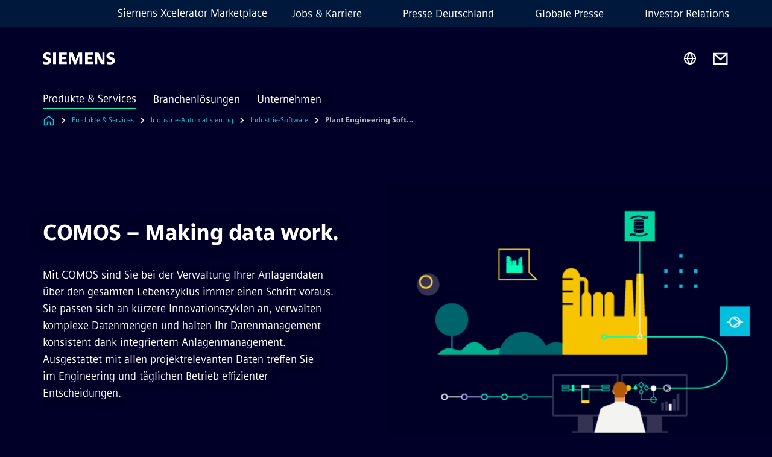

--- FILE ---
content_type: text/html
request_url: https://www.siemens.com/de/de/produkte/automatisierung/industrie-software/plant-engineering-software-comos.html
body_size: 9179
content:
<!DOCTYPE html>
<html lang='de' dir='ltr'>

  <head>
    <meta charset='utf-8' />
    <link rel="stylesheet" type="text/css" href="/assets/static/onRenderClient.45efb5d4.css"><link rel="stylesheet" type="text/css" href="/assets/static/search.1156d725.css"><link rel="stylesheet" type="text/css" href="/assets/static/StepCarousel.cca2ceee.css"><link rel="stylesheet" type="text/css" href="/assets/static/ResponsiveLayout.7f1d8e7e.css"><link rel="stylesheet" type="text/css" href="/assets/static/Modal.02e7bb2e.css"><link rel="stylesheet" type="text/css" href="/assets/static/ScrollbarShadows.5173f092.css"><link rel="stylesheet" type="text/css" href="/assets/static/use-section-in-viewport.db47ab30.css">
    <link rel="stylesheet" type="text/css" href="/assets/static/StageWrapper.f250b17a.css"><link rel="stylesheet" type="text/css" href="/assets/static/Logo.0c904b93.css"><link rel="stylesheet" type="text/css" href="/assets/static/SearchInput.2865e8cc.css"><link rel="stylesheet" type="text/css" href="/assets/static/Breadcrumbs.3497a2a9.css"><link rel="stylesheet" type="text/css" href="/assets/static/Button.7d9878e9.css"><link rel="stylesheet" type="text/css" href="/assets/static/DefaultPage.ec7bd55c.css"><link rel="preload" href="/assets/static/SectionAnchor.9aae9b0c.css" as="style" type="text/css"><meta name="viewport" content="width=device-width, initial-scale=1, maximum-scale=1, minimum-scale=1, user-scalable=no, viewport-fit=cover" /><meta name='app-revision' content='2025-11-20T10:13:36.000Z - master - 6f77caf' /><meta http-equiv='Cache-Control' content='public, max-age=600, must-revalidate'><link rel="preload" as="image" imagesrcset="https://assets.new.siemens.com/siemens/assets/api/uuid:eacfca7b-615a-42ee-9712-92434e50d017/width:3840/quality:high/crop:0,125:0:0,75:1/Comos-Plant-Engineering-Software.webp 3840w,https://assets.new.siemens.com/siemens/assets/api/uuid:eacfca7b-615a-42ee-9712-92434e50d017/width:2732/quality:high/crop:0,125:0:0,75:1/Comos-Plant-Engineering-Software.webp 2732w,https://assets.new.siemens.com/siemens/assets/api/uuid:eacfca7b-615a-42ee-9712-92434e50d017/width:2224/quality:high/crop:0,125:0:0,75:1/Comos-Plant-Engineering-Software.webp 2224w,https://assets.new.siemens.com/siemens/assets/api/uuid:eacfca7b-615a-42ee-9712-92434e50d017/width:2048/quality:high/crop:0,125:0:0,75:1/Comos-Plant-Engineering-Software.webp 2048w,https://assets.new.siemens.com/siemens/assets/api/uuid:eacfca7b-615a-42ee-9712-92434e50d017/width:1920/quality:high/crop:0,125:0:0,75:1/Comos-Plant-Engineering-Software.webp 1920w,https://assets.new.siemens.com/siemens/assets/api/uuid:eacfca7b-615a-42ee-9712-92434e50d017/width:1266/quality:high/crop:0,125:0:0,75:1/Comos-Plant-Engineering-Software.webp 1266w,https://assets.new.siemens.com/siemens/assets/api/uuid:eacfca7b-615a-42ee-9712-92434e50d017/width:1125/quality:high/crop:0,125:0:0,75:1/Comos-Plant-Engineering-Software.webp 1125w,https://assets.new.siemens.com/siemens/assets/api/uuid:eacfca7b-615a-42ee-9712-92434e50d017/width:750/quality:high/crop:0,125:0:0,75:1/Comos-Plant-Engineering-Software.webp 750w,https://assets.new.siemens.com/siemens/assets/api/uuid:eacfca7b-615a-42ee-9712-92434e50d017/width:640/quality:high/crop:0,125:0:0,75:1/Comos-Plant-Engineering-Software.webp 640w,https://assets.new.siemens.com/siemens/assets/api/uuid:eacfca7b-615a-42ee-9712-92434e50d017/width:320/quality:high/crop:0,125:0:0,75:1/Comos-Plant-Engineering-Software.webp 320w,https://assets.new.siemens.com/siemens/assets/api/uuid:eacfca7b-615a-42ee-9712-92434e50d017/width:100/quality:low/crop:0,125:0:0,75:1/Comos-Plant-Engineering-Software.webp 100w" imagesizes="100vw" fetchpriority="high" /><title>Plant Engineering Software COMOS - Siemens DE</title>
<link rel="canonical" href="https://www.siemens.com/de/de/produkte/automatisierung/industrie-software/plant-engineering-software-comos.html">
<meta name="dc.date.created" content="2025-06-29T18:57:48.234Z" data-generated="">
<meta name="dc.date.modified" content="2025-11-19T10:49:20.897Z" data-generated="">
<meta name="dc.identifier" content="/content/tenants/siemens-com/de/de/product-services/automation/industry-software/plant-engineering-software-comos" data-generated="">
<meta name="dc.language" content="de" data-generated="">
<meta name="dc.region" content="de" data-generated="">
<meta name="dc.type" content="mobility-portfolio-overview" data-generated="">
<meta name="description" content="COMOS – making data work. Ausgestattet mit allen projektrelevanten Daten können Ingenieure und Betreiber Tag für Tag effizienter Entscheidungen treffen." data-generated="">
<meta name="format-detection" content="telephone=no" data-generated="">
<meta name="fragmentUUID" content="siem:YxPplkfiDst" data-generated="">
<meta name="google-site-verification" content="Fvc_0K5ODtgQhJnUZsLIdmILnMTt2yNV_oA4xxtDVSw" data-generated="">
<meta name="language" content="de" data-generated="">
<meta name="msapplication-tap-highlight" content="NO" data-generated="">
<meta name="org" content="DI PA" data-generated="">
<meta name="robots" content="index,follow" data-generated="">
<meta name="searchTeaserImage" content="https://assets.new.siemens.com/siemens/assets/api/uuid:eacfca7b-615a-42ee-9712-92434e50d017/516-Key-Visuals-COMOS-800x450-v01.png" data-generated="">
<meta name="searchTitle" content="COMOS – making data work." data-generated="">
<meta name="template" content="fw_base-page-template" data-generated="">
<meta name="twitter:card" content="summary_large_image" data-generated="">
<meta name="twitter:description" content="Mit allen projektrelevanten Daten zur Verfügung können Ingenieure und Betreiber effizienter entscheiden – jederzeit." data-generated="">
<meta name="twitter:image" content="https://assets.new.siemens.com/siemens/assets/api/uuid:eacfca7b-615a-42ee-9712-92434e50d017/516-Key-Visuals-COMOS-800x450-v01.png" data-generated="">
<meta name="twitter:site" content="@siemensindustry" data-generated="">
<meta name="twitter:title" content="COMOS – making data work." data-generated="">
<meta name="viewport" content="width=device-width, initial-scale=1.0, shrink-to-fit=no" data-generated="">
<meta name="x-ua-compatible" content="ie=edge" data-generated="">
<meta property="og:description" content="Mit allen projektrelevanten Daten zur Verfügung können Ingenieure und Betreiber effizienter entscheiden – jederzeit." data-generated="">
<meta property="og:image" content="https://assets.new.siemens.com/siemens/assets/api/uuid:eacfca7b-615a-42ee-9712-92434e50d017/516-Key-Visuals-COMOS-800x450-v01.png" data-generated="">
<meta property="og:locale" content="de" data-generated="">
<meta property="og:site_name" content="Siemens" data-generated="">
<meta property="og:title" content="COMOS – making data work." data-generated="">
<meta property="og:type" content="fw_mobility-portfolio-overview" data-generated="">
<meta property="og:url" content="https://www.siemens.com/de/de/produkte/automatisierung/industrie-software/plant-engineering-software-comos.html" data-generated=""><link rel="preconnect" href="https://assets.adobedtm.com" /><link rel="preconnect" href="https://w3.siemens.com" /><link rel="preconnect" href="https://siemens.sc.omtrdc.net" /><link rel="preconnect" href="https://assets.new.siemens.com" /><link rel='preconnect' href='https://api.dc.siemens.com/fluidweb' /><script src='//assets.adobedtm.com/launch-EN94e8a0c1a62247fb92741f83d3ea12b6.min.js'></script><link rel="apple-touch-icon" sizes="180x180" href="https://cdn.c2comms.cloud/images/favicons/1.0/apple-touch-icon.png"><link rel="icon" type="image/png" sizes="32x32" href="https://cdn.c2comms.cloud/images/favicons/1.0/favicon-32x32.png"><link rel="icon" type="image/png" sizes="16x16" href="https://cdn.c2comms.cloud/images/favicons/1.0/favicon-16x16.png"><link rel="manifest" href="https://cdn.c2comms.cloud/images/favicons/1.0/site.webmanifest"><link rel="mask-icon" href="https://cdn.c2comms.cloud/images/favicons/1.0/safari-pinned-tab.svg" color="#5bbad5"><link rel="shortcut icon" href="https://cdn.c2comms.cloud/images/favicons/1.0/favicon.ico"><meta name="msapplication-TileColor" content="#da532c"><meta name="msapplication-config" content="https://cdn.c2comms.cloud/images/favicons/1.0/browserconfig.xml"><meta name="theme-color" content="#ffffff"><script> var _mtm = window._mtm = window._mtm || []; _mtm.push({'mtm.startTime': (new Date().getTime()), 'event': 'mtm.Start'});
      (function() {
        var d=document, g=d.createElement('script'), s=d.getElementsByTagName('script')[0];
        g.async=true; g.src='https://w3.siemens.com/js/container_Rfpo1n9N.js'; s.parentNode.insertBefore(g,s);
      })();
    </script>
  </head>

  <body class='fluidWebRoot'>
    <div id='app'><div class="app"><!--[--><div class="page fluidPage"><div class="fluidPage__wrapper page__wrapper"><!--[--><header class="header"><ul class="skipLinks" data-ste-element="skip-links"><li><a style="" class="button button--tertiary button--default button--icon button--iconArrowRight button--iconRight button--link skipLinks__skipLink skipLinks__skipLink" data-ste-element href="#main" target="_self"><!--[-->Zum Hauptinhalt springen<!--]--></a></li><li><a data-ste-element="inlineLink" class="skipLinks__skipLink inlineLink inlineLink--default skipLinks__skipLink" href="#navigation"><!--[--><!----><!--[--><!--[-->Zur Hauptnavigation springen<!--]--><!--]--><span class="icon icon__name--chevron-right inlineLink__icon" data-ste-element="icon" style="--icon-color:white;--icon-size:20px;" position="after"></span><!--]--></a></li><li><a data-ste-element="inlineLink" class="skipLinks__skipLink inlineLink inlineLink--default skipLinks__skipLink" href="#footer"><!--[--><!----><!--[--><!--[-->Zur Fußzeile springen<!--]--><!--]--><span class="icon icon__name--chevron-right inlineLink__icon" data-ste-element="icon" style="--icon-color:white;--icon-size:20px;" position="after"></span><!--]--></a></li></ul><div class="responsiveLayout responsiveLayout--hideOnXsmall responsiveLayout--hideOnSmall header__metaMenu"><!--[--><a data-ste-element="metaNavigationLink" class="metaNavigationLink" href="https://xcelerator.siemens.com/global/en.html" data-v-b19e575c>Siemens Xcelerator Marketplace</a><nav aria-label="Header secondary navigation" class="secondaryNavigation" data-ste-element="secondary-navigation"><!----><ul class="secondaryNavigation__links"><!--[--><li><!--[--><a data-ste-element="metaNavigationLink" class="metaNavigationLink secondaryNavigation__link" href="https://www.siemens.com/de/de/unternehmen/jobs.html" data-v-b19e575c>Jobs &amp; Karriere</a><!--]--></li><li><!--[--><a data-ste-element="metaNavigationLink" class="metaNavigationLink secondaryNavigation__link" href="https://press.siemens.com/de/de" data-v-b19e575c>Presse Deutschland</a><!--]--></li><li><!--[--><a data-ste-element="metaNavigationLink" class="metaNavigationLink secondaryNavigation__link" href="https://press.siemens.com/global/de" data-v-b19e575c>Globale Presse</a><!--]--></li><li><!--[--><a data-ste-element="metaNavigationLink" class="metaNavigationLink secondaryNavigation__link" href="https://www.siemens.com/de/de/unternehmen/investor-relations.html" data-v-b19e575c>Investor Relations</a><!--]--></li><!--]--></ul></nav><!--]--></div><div class="header__topBar"><div class="header__logoContainer"><!--[--><!----><div class="logo" data-ste-element="logo"><a class="logo__logo" tabindex="0" title="Siemens" aria-label="Siemens" href="https://www.siemens.com/de/de.html" target="_self"><!--[--><div class="logo__logoSiemens logo__logoSiemens--white"></div><!--]--></a></div><!--]--><!----></div><div class="header__iconsWrapper"><div class="headerSearch" data-ste-element="header-search"><form class="headerSearch__form"><!----><div class="headerSearch__animationWrapper"><div class="responsiveLayout responsiveLayout--hideOnMedium responsiveLayout--hideOnLarge responsiveLayout--hideOnXlarge"><!--[--><button class="headerSearch__icon" type="submit" value="search" aria-label="Fragen oder suchen Sie etwas ..."></button><!--]--></div><div class="responsiveLayout responsiveLayout--hideOnXsmall responsiveLayout--hideOnSmall"><!--[--><div class="submitInput submitInput--normal submitInput--empty headerSearch__inputWrapper" data-ste-element="submitInput"><!--[--><!--]--><input id="submitInput__input" value data-hj-allow aria-controls="suggestionList__undefined" class="headerSearch__input submitInput__input" aria-label="Fragen oder suchen Sie etwas ..." placeholder="Fragen oder suchen Sie etwas ..." size="32" maxlength="2000" type="text"><!--[--><!--]--><button class="submitInput__applyButton submitInput__applyButton--search" aria-label="Fragen oder suchen Sie etwas ..."></button><!--[--><!--]--></div><div style="display:none;" class="headerSearch__dropdown"><div><span class="headerSearch__suggestionAudioHint" aria-live="polite" tabindex="-1">0 Vorschläge verfügbar. Nutze die Hoch und Runter Pfeiltasten zum Navigieren.</span><div class="headerSearch__suggestionHeadline" tabindex="-1">Search suggestion</div><ul id="suggestionList__undefined" class="headerSearch__suggestions"><!--[--><!--]--><!--[--><!--]--><!--[--><!--]--></ul></div><!----></div><!--]--></div></div></form></div><!----><!----><div class="header__regionSelectorWrapper"><div class="regionSelector"><button id="meta-nav" class="regionSelector__trigger" data-ste-element="region-selector" aria-label="Regionenauswahl" aria-expanded="false" data-disable-live-translation><div class="responsiveLayout responsiveLayout--hideOnXsmall responsiveLayout--hideOnSmall responsiveLayout--hideOnMedium"><!--[--><span data-disable-live-translation>Deutschland</span><!--]--></div></button><!----><!----><!----></div></div><a style="" aria-label="Contact us" class="button button--tertiary button--default button--link header__contactUs header__contactUs" data-ste-element href="https://www.siemens.com/de/de/general/kontakt.html" target="_self"><!--[--><!--]--></a><!----><div class="header__navigationCloseWrapper"><!----></div><!----></div></div><div class="header__navigationWrapper"><div style="display:none;"><!----></div><nav id="navigation" class="header__navigation" aria-label="Header primary navigation"><!----><div class="responsiveLayout responsiveLayout--hideOnMedium responsiveLayout--hideOnLarge responsiveLayout--hideOnXlarge"><!--[--><ul><div class="header__burgerMenuWrapper"><button id="navigation" class="header__burgerMenu" aria-label="menü" aria-expanded="false"></button></div></ul><!--]--></div><div class="responsiveLayout responsiveLayout--hideOnXsmall responsiveLayout--hideOnSmall" style="display:contents;"><!--[--><div class="stepCarousel"><ul class="stepCarousel__links"><!--[--><li class="stepCarousel__link"><!--[--><button class="header__firstNaviItem header__firstNaviItem--activePath" aria-expanded="false" aria-haspopup="false" aria-live="off">Produkte & Services</button><!--]--></li><li class="stepCarousel__link"><!--[--><button class="header__firstNaviItem" aria-expanded="false" aria-haspopup="false" aria-live="off">Branchenlösungen</button><!--]--></li><li class="stepCarousel__link"><!--[--><button class="header__firstNaviItem" aria-expanded="false" aria-haspopup="false" aria-live="off">Unternehmen</button><!--]--></li><!--]--><li><!--[--><!--]--></li></ul><!----><!----></div><!--]--></div></nav></div><!----><!----><!----><!----></header><!----><!--]--><!--[--><!--[--><main id="main" class="contentTree" data-ste-element="content-tree"><div class="contentTree__itemsWrapper"><!--[--><div class="contentTree__item"><!--[--><!--[--><div class="pageSection pageSection__layoutDefault stage stage--firstStage stage--imageRight" data-test="dads" id="siem:WZGsXOrKdsE" data-anchor="COMOSMakingdatawork" data-ste-element="stage"><!--[--><!--[--><!----><div class="stage__content"><div class="stage__headerContainer"><!----><h1 class="stage__header"><span>COMOS – Making data work.</span></h1></div><div class="responsiveLayout responsiveLayout--hideOnXsmall responsiveLayout--hideOnSmall"><!--[--><div class="stage__description"><div class="stage__text"><html><head></head><body><p dir="ltr"><span>Mit COMOS sind Sie bei der Verwaltung Ihrer Anlagendaten über den gesamten Lebenszyklus immer einen Schritt voraus. Sie passen sich an kürzere Innovationszyklen an, verwalten komplexe Datenmengen und halten Ihr Datenmanagement konsistent dank integriertem Anlagenmanagement. Ausgestattet mit allen projektrelevanten Daten treffen Sie im Engineering und täglichen Betrieb effizienter Entscheidungen.</span></p></body></html></div><!----><div class="stage__buttonsContainer"><a style="" aria-label="Kontakt betreffend  COMOS – Making data work." class="button button--hero button--default button--link stage__button stage__button" data-ste-element="stage-button" href="#Kontakt" target="_self"><!--[-->Kontakt<!--]--></a></div></div><!----><!--]--></div></div><div class="stage__contentImage"><div class="responsiveImage--hasAspectRatio responsiveImage" data-ste-element="responsive-image" style="padding-bottom:75%;"><!--[--><picture><!--[--><source data-sizes="auto" type="image/webp" data-srcset="https://assets.new.siemens.com/siemens/assets/api/uuid:eacfca7b-615a-42ee-9712-92434e50d017/width:3840/quality:high/crop:0,125:0:0,75:1/Comos-Plant-Engineering-Software.webp 3840w,https://assets.new.siemens.com/siemens/assets/api/uuid:eacfca7b-615a-42ee-9712-92434e50d017/width:2732/quality:high/crop:0,125:0:0,75:1/Comos-Plant-Engineering-Software.webp 2732w,https://assets.new.siemens.com/siemens/assets/api/uuid:eacfca7b-615a-42ee-9712-92434e50d017/width:2224/quality:high/crop:0,125:0:0,75:1/Comos-Plant-Engineering-Software.webp 2224w,https://assets.new.siemens.com/siemens/assets/api/uuid:eacfca7b-615a-42ee-9712-92434e50d017/width:2048/quality:high/crop:0,125:0:0,75:1/Comos-Plant-Engineering-Software.webp 2048w,https://assets.new.siemens.com/siemens/assets/api/uuid:eacfca7b-615a-42ee-9712-92434e50d017/width:1920/quality:high/crop:0,125:0:0,75:1/Comos-Plant-Engineering-Software.webp 1920w,https://assets.new.siemens.com/siemens/assets/api/uuid:eacfca7b-615a-42ee-9712-92434e50d017/width:1266/quality:high/crop:0,125:0:0,75:1/Comos-Plant-Engineering-Software.webp 1266w,https://assets.new.siemens.com/siemens/assets/api/uuid:eacfca7b-615a-42ee-9712-92434e50d017/width:1125/quality:high/crop:0,125:0:0,75:1/Comos-Plant-Engineering-Software.webp 1125w,https://assets.new.siemens.com/siemens/assets/api/uuid:eacfca7b-615a-42ee-9712-92434e50d017/width:750/quality:high/crop:0,125:0:0,75:1/Comos-Plant-Engineering-Software.webp 750w,https://assets.new.siemens.com/siemens/assets/api/uuid:eacfca7b-615a-42ee-9712-92434e50d017/width:640/quality:high/crop:0,125:0:0,75:1/Comos-Plant-Engineering-Software.webp 640w,https://assets.new.siemens.com/siemens/assets/api/uuid:eacfca7b-615a-42ee-9712-92434e50d017/width:320/quality:high/crop:0,125:0:0,75:1/Comos-Plant-Engineering-Software.webp 320w,https://assets.new.siemens.com/siemens/assets/api/uuid:eacfca7b-615a-42ee-9712-92434e50d017/width:100/quality:low/crop:0,125:0:0,75:1/Comos-Plant-Engineering-Software.webp 100w" data-lowsrc="https://assets.new.siemens.com/siemens/assets/api/uuid:eacfca7b-615a-42ee-9712-92434e50d017/width:100/quality:low/crop:0,125:0:0,75:1/Comos-Plant-Engineering-Software.png"><source data-sizes="auto" data-srcset="https://assets.new.siemens.com/siemens/assets/api/uuid:eacfca7b-615a-42ee-9712-92434e50d017/width:3840/quality:high/crop:0,125:0:0,75:1/Comos-Plant-Engineering-Software.png 3840w,https://assets.new.siemens.com/siemens/assets/api/uuid:eacfca7b-615a-42ee-9712-92434e50d017/width:2732/quality:high/crop:0,125:0:0,75:1/Comos-Plant-Engineering-Software.png 2732w,https://assets.new.siemens.com/siemens/assets/api/uuid:eacfca7b-615a-42ee-9712-92434e50d017/width:2224/quality:high/crop:0,125:0:0,75:1/Comos-Plant-Engineering-Software.png 2224w,https://assets.new.siemens.com/siemens/assets/api/uuid:eacfca7b-615a-42ee-9712-92434e50d017/width:2048/quality:high/crop:0,125:0:0,75:1/Comos-Plant-Engineering-Software.png 2048w,https://assets.new.siemens.com/siemens/assets/api/uuid:eacfca7b-615a-42ee-9712-92434e50d017/width:1920/quality:high/crop:0,125:0:0,75:1/Comos-Plant-Engineering-Software.png 1920w,https://assets.new.siemens.com/siemens/assets/api/uuid:eacfca7b-615a-42ee-9712-92434e50d017/width:1266/quality:high/crop:0,125:0:0,75:1/Comos-Plant-Engineering-Software.png 1266w,https://assets.new.siemens.com/siemens/assets/api/uuid:eacfca7b-615a-42ee-9712-92434e50d017/width:1125/quality:high/crop:0,125:0:0,75:1/Comos-Plant-Engineering-Software.png 1125w,https://assets.new.siemens.com/siemens/assets/api/uuid:eacfca7b-615a-42ee-9712-92434e50d017/width:750/quality:high/crop:0,125:0:0,75:1/Comos-Plant-Engineering-Software.png 750w,https://assets.new.siemens.com/siemens/assets/api/uuid:eacfca7b-615a-42ee-9712-92434e50d017/width:640/quality:high/crop:0,125:0:0,75:1/Comos-Plant-Engineering-Software.png 640w,https://assets.new.siemens.com/siemens/assets/api/uuid:eacfca7b-615a-42ee-9712-92434e50d017/width:320/quality:high/crop:0,125:0:0,75:1/Comos-Plant-Engineering-Software.png 320w,https://assets.new.siemens.com/siemens/assets/api/uuid:eacfca7b-615a-42ee-9712-92434e50d017/width:100/quality:low/crop:0,125:0:0,75:1/Comos-Plant-Engineering-Software.png 100w" data-lowsrc="https://assets.new.siemens.com/siemens/assets/api/uuid:eacfca7b-615a-42ee-9712-92434e50d017/width:100/quality:low/crop:0,125:0:0,75:1/Comos-Plant-Engineering-Software.webp"><!--]--><img data-sizes="auto" alt="Comos Plant Engineering Software" title="Comos Plant Engineering Software" class="lazyload blur-up responsiveImage__blurUp--always" width="4" height="3" style="position:absolute;" data-src="https://assets.new.siemens.com/siemens/assets/api/uuid:eacfca7b-615a-42ee-9712-92434e50d017/width:100/quality:low/crop:0,125:0:0,75:1/Comos-Plant-Engineering-Software.png"></picture><noscript><picture><!--[--><source type="image/webp" srcset="https://assets.new.siemens.com/siemens/assets/api/uuid:eacfca7b-615a-42ee-9712-92434e50d017/width:3840/quality:high/crop:0,125:0:0,75:1/Comos-Plant-Engineering-Software.webp 3840w,https://assets.new.siemens.com/siemens/assets/api/uuid:eacfca7b-615a-42ee-9712-92434e50d017/width:2732/quality:high/crop:0,125:0:0,75:1/Comos-Plant-Engineering-Software.webp 2732w,https://assets.new.siemens.com/siemens/assets/api/uuid:eacfca7b-615a-42ee-9712-92434e50d017/width:2224/quality:high/crop:0,125:0:0,75:1/Comos-Plant-Engineering-Software.webp 2224w,https://assets.new.siemens.com/siemens/assets/api/uuid:eacfca7b-615a-42ee-9712-92434e50d017/width:2048/quality:high/crop:0,125:0:0,75:1/Comos-Plant-Engineering-Software.webp 2048w,https://assets.new.siemens.com/siemens/assets/api/uuid:eacfca7b-615a-42ee-9712-92434e50d017/width:1920/quality:high/crop:0,125:0:0,75:1/Comos-Plant-Engineering-Software.webp 1920w,https://assets.new.siemens.com/siemens/assets/api/uuid:eacfca7b-615a-42ee-9712-92434e50d017/width:1266/quality:high/crop:0,125:0:0,75:1/Comos-Plant-Engineering-Software.webp 1266w,https://assets.new.siemens.com/siemens/assets/api/uuid:eacfca7b-615a-42ee-9712-92434e50d017/width:1125/quality:high/crop:0,125:0:0,75:1/Comos-Plant-Engineering-Software.webp 1125w,https://assets.new.siemens.com/siemens/assets/api/uuid:eacfca7b-615a-42ee-9712-92434e50d017/width:750/quality:high/crop:0,125:0:0,75:1/Comos-Plant-Engineering-Software.webp 750w,https://assets.new.siemens.com/siemens/assets/api/uuid:eacfca7b-615a-42ee-9712-92434e50d017/width:640/quality:high/crop:0,125:0:0,75:1/Comos-Plant-Engineering-Software.webp 640w,https://assets.new.siemens.com/siemens/assets/api/uuid:eacfca7b-615a-42ee-9712-92434e50d017/width:320/quality:high/crop:0,125:0:0,75:1/Comos-Plant-Engineering-Software.webp 320w,https://assets.new.siemens.com/siemens/assets/api/uuid:eacfca7b-615a-42ee-9712-92434e50d017/width:100/quality:low/crop:0,125:0:0,75:1/Comos-Plant-Engineering-Software.webp 100w"><source srcset="https://assets.new.siemens.com/siemens/assets/api/uuid:eacfca7b-615a-42ee-9712-92434e50d017/width:3840/quality:high/crop:0,125:0:0,75:1/Comos-Plant-Engineering-Software.png 3840w,https://assets.new.siemens.com/siemens/assets/api/uuid:eacfca7b-615a-42ee-9712-92434e50d017/width:2732/quality:high/crop:0,125:0:0,75:1/Comos-Plant-Engineering-Software.png 2732w,https://assets.new.siemens.com/siemens/assets/api/uuid:eacfca7b-615a-42ee-9712-92434e50d017/width:2224/quality:high/crop:0,125:0:0,75:1/Comos-Plant-Engineering-Software.png 2224w,https://assets.new.siemens.com/siemens/assets/api/uuid:eacfca7b-615a-42ee-9712-92434e50d017/width:2048/quality:high/crop:0,125:0:0,75:1/Comos-Plant-Engineering-Software.png 2048w,https://assets.new.siemens.com/siemens/assets/api/uuid:eacfca7b-615a-42ee-9712-92434e50d017/width:1920/quality:high/crop:0,125:0:0,75:1/Comos-Plant-Engineering-Software.png 1920w,https://assets.new.siemens.com/siemens/assets/api/uuid:eacfca7b-615a-42ee-9712-92434e50d017/width:1266/quality:high/crop:0,125:0:0,75:1/Comos-Plant-Engineering-Software.png 1266w,https://assets.new.siemens.com/siemens/assets/api/uuid:eacfca7b-615a-42ee-9712-92434e50d017/width:1125/quality:high/crop:0,125:0:0,75:1/Comos-Plant-Engineering-Software.png 1125w,https://assets.new.siemens.com/siemens/assets/api/uuid:eacfca7b-615a-42ee-9712-92434e50d017/width:750/quality:high/crop:0,125:0:0,75:1/Comos-Plant-Engineering-Software.png 750w,https://assets.new.siemens.com/siemens/assets/api/uuid:eacfca7b-615a-42ee-9712-92434e50d017/width:640/quality:high/crop:0,125:0:0,75:1/Comos-Plant-Engineering-Software.png 640w,https://assets.new.siemens.com/siemens/assets/api/uuid:eacfca7b-615a-42ee-9712-92434e50d017/width:320/quality:high/crop:0,125:0:0,75:1/Comos-Plant-Engineering-Software.png 320w,https://assets.new.siemens.com/siemens/assets/api/uuid:eacfca7b-615a-42ee-9712-92434e50d017/width:100/quality:low/crop:0,125:0:0,75:1/Comos-Plant-Engineering-Software.png 100w"><!--]--><img alt="Comos Plant Engineering Software" title="Comos Plant Engineering Software" loading="lazy" class="" style="position:absolute;" src="https://assets.new.siemens.com/siemens/assets/api/uuid:eacfca7b-615a-42ee-9712-92434e50d017/width:100/quality:low/crop:0,125:0:0,75:1/Comos-Plant-Engineering-Software.png" width="4" height="3"></picture></noscript><!--]--><!----></div><!----></div><div class="responsiveLayout responsiveLayout--hideOnMedium responsiveLayout--hideOnLarge responsiveLayout--hideOnXlarge"><!--[--><div class="stage__description"><div class="stage__text"><html><head></head><body><p dir="ltr"><span>Mit COMOS sind Sie bei der Verwaltung Ihrer Anlagendaten über den gesamten Lebenszyklus immer einen Schritt voraus. Sie passen sich an kürzere Innovationszyklen an, verwalten komplexe Datenmengen und halten Ihr Datenmanagement konsistent dank integriertem Anlagenmanagement. Ausgestattet mit allen projektrelevanten Daten treffen Sie im Engineering und täglichen Betrieb effizienter Entscheidungen.</span></p></body></html></div><!----><div class="stage__buttonsContainer"><a style="" aria-label="Kontakt betreffend  COMOS – Making data work." class="button button--hero button--default button--link stage__button stage__button" data-ste-element="stage-button" href="#Kontakt" target="_self"><!--[-->Kontakt<!--]--></a></div></div><!----><!--]--></div><!--]--><!--]--></div><!----><!--]--><!----><!----><!--]--></div><div class="contentTree__item"><!----></div><div class="contentTree__item"><!----></div><div class="contentTree__item"><!----></div><div class="contentTree__item"><!----></div><div class="contentTree__item"><!----></div><div class="contentTree__item"><!----></div><!--]--><div class="contentTree__item"><!----></div></div></main><!--]--><!--]--></div><!----><!----><div class="page__backToTopButtonContainer"><!----></div><footer id="footer" class="footer" data-ste-element="footer"><!--[--><!--[--><ul class="footer__footerLinksWrapper footer__footerLinksWrapper--flexEnd"><!--[--><li class="footer__footerLinksItem"><a class="footerLink footer__footerLink" data-ste-element="footerLink" href="https://www.siemens.com/de/de/general/legal.html" data-v-774b2169><!--[-->Impressum<!--]--></a></li><li class="footer__footerLinksItem"><a class="footerLink footer__footerLink" data-ste-element="footerLink" href="https://www.siemens.com/de/de/general/datenschutz.html" data-v-774b2169><!--[-->Datenschutz<!--]--></a></li><li class="footer__footerLinksItem"><a class="footerLink footer__footerLink" data-ste-element="footerLink" href="https://www.siemens.com/de/de/general/cookie-richtlinien.html" data-v-774b2169><!--[-->Cookie Richtlinien<!--]--></a></li><li class="footer__footerLinksItem"><a class="footerLink footer__footerLink" data-ste-element="footerLink" href="https://www.siemens.com/de/de/general/nutzungsbedingungen.html" data-v-774b2169><!--[-->Nutzungsbedingungen<!--]--></a></li><li class="footer__footerLinksItem"><a class="footerLink footer__footerLink" data-ste-element="footerLink" href="https://www.siemens.com/global/en/general/digital-id.html" data-v-774b2169><!--[-->Digitales Zertifikat<!--]--></a></li><li class="footer__footerLinksItem"><a class="footerLink footer__footerLink" data-ste-element="footerLink" href="https://www.siemens.com/de/de/unternehmen/konzern/compliance/meldewege.html" data-v-774b2169><!--[-->Whistleblowing<!--]--></a></li><!--]--></ul><!--]--><!--[--><!----><!--]--><!--[--><div class="footer__copyrightWrapper"><span class="footer__copyright">© Siemens 1996 – 2025</span></div><!--]--><!--[--><div class="footer__socialMedia__wrapper"><div class="logo_wrapper"><div id="logo" class="logo"><a class="logo__logo" href="https://www.siemens.com/global/en.html" tabindex="0" title="Siemens" aria-label="Siemens" style="" target="_blank"><div class="logo__logoSiemens"></div></a></div><!----></div><ul class="footer__socialMedia_links"><!--[--><li><a aria-label="TWITTER" href="https://twitter.com/siemensindustry" class="footer__socialMediaItem" rel="noopener noreferrer" target="_blank"><span class="icon icon__name--twitter" data-ste-element="icon" style="--icon-color:white;--icon-size:24px;"></span></a></li><li><a aria-label="YOUTUBE" href="https://www.youtube.com/user/Siemens" class="footer__socialMediaItem" rel="noopener noreferrer" target="_blank"><span class="icon icon__name--youtube" data-ste-element="icon" style="--icon-color:white;--icon-size:24px;"></span></a></li><li><a aria-label="FACEBOOK" href="https://www.facebook.com/Siemens" class="footer__socialMediaItem" rel="noopener noreferrer" target="_blank"><span class="icon icon__name--facebook" data-ste-element="icon" style="--icon-color:white;--icon-size:24px;"></span></a></li><li><a aria-label="INSTAGRAM" href="https://www.instagram.com/siemens/" class="footer__socialMediaItem" rel="noopener noreferrer" target="_blank"><span class="icon icon__name--instagram" data-ste-element="icon" style="--icon-color:white;--icon-size:24px;"></span></a></li><!--]--></ul></div><!--]--><!--]--></footer></div><!--]--></div></div>
    <link rel="modulepreload" href="/assets/js/ResponsiveImage-440f251c.js" as="script" type="text/javascript"><link rel="modulepreload" href="/assets/js/PageSection-a3cc87c7.js" as="script" type="text/javascript"><link rel="modulepreload" href="/assets/js/StageWrapper.vue_vue_type_script_setup_true_lang-f9fdb537.js" as="script" type="text/javascript"><link rel="modulepreload" href="/assets/js/StageWrapper-2ab0fcbd.js" as="script" type="text/javascript"><link rel="modulepreload" href="/assets/js/Button-54bae0bc.js" as="script" type="text/javascript"><link rel="modulepreload" href="/assets/js/DefaultPage-fc7114f0.js" as="script" type="text/javascript"><link rel="modulepreload" href="/assets/js/SectionAnchor-ac5744a5.js" as="script" type="text/javascript"><script>"use strict";(()=>{var{replace:s}="",g=/&(?:amp|#38|lt|#60|gt|#62|apos|#39|quot|#34);/g;var l={"&amp;":"&","&#38;":"&","&lt;":"<","&#60;":"<","&gt;":">","&#62;":">","&apos;":"'","&#39;":"'","&quot;":'"',"&#34;":'"'},p=e=>l[e],n=e=>s.call(e,g,p);var o={A:"groupA",B:"groupB"};var t={BAD_REQUEST:400,INTERNAL_SERVER_ERROR:500,NOT_FOUND:404,TEMPORARY_REDIRECT:307,UNARHORIZED:401},c={[t.TEMPORARY_REDIRECT]:{code:t.BAD_REQUEST,message:"Method and body not changed.",title:"Temporary Redirect"},[t.BAD_REQUEST]:{code:t.BAD_REQUEST,title:"Bad request"},[t.UNARHORIZED]:{code:t.UNARHORIZED,title:"Unauthorized"},[t.NOT_FOUND]:{code:t.NOT_FOUND,message:"This page could not be found.",title:"Page Not Found"},[t.INTERNAL_SERVER_ERROR]:{code:t.INTERNAL_SERVER_ERROR,message:"Internal Server Error",title:"Something went wrong."}};var r=(e,a)=>{if(!a)return;if(a==="main"){e.abtest=o.A;return}e.abtest=o.B,e.path=e.path.replace(/(.*)-b\.html$/,"$1.html")};window.siemens={datalayer:JSON.parse(n(`{\&quot;activateStream\&quot;:false,\&quot;companyName\&quot;:\&quot;Siemens\&quot;,\&quot;component\&quot;:{},\&quot;copyright\&quot;:\&quot;© Siemens 1996 – 2025\&quot;,\&quot;dateFormat\&quot;:\&quot;d. MMM yyyy\&quot;,\&quot;dateFormatWithoutYear\&quot;:\&quot;d. MMM\&quot;,\&quot;designVariant\&quot;:\&quot;dark\&quot;,\&quot;floatingConversionButtonLabel\&quot;:\&quot;\&quot;,\&quot;floatingConversionButtonLink\&quot;:\&quot;\&quot;,\&quot;footerLinks\&quot;:[{\&quot;text\&quot;:\&quot;Impressum\&quot;,\&quot;url\&quot;:\&quot;https://www.siemens.com/de/de/general/legal.html\&quot;,\&quot;target\&quot;:\&quot;sametab\&quot;},{\&quot;text\&quot;:\&quot;Datenschutz\&quot;,\&quot;url\&quot;:\&quot;https://www.siemens.com/de/de/general/datenschutz.html\&quot;,\&quot;target\&quot;:\&quot;sametab\&quot;},{\&quot;text\&quot;:\&quot;Cookie Richtlinien\&quot;,\&quot;url\&quot;:\&quot;https://www.siemens.com/de/de/general/cookie-richtlinien.html\&quot;,\&quot;target\&quot;:\&quot;sametab\&quot;},{\&quot;text\&quot;:\&quot;Nutzungsbedingungen\&quot;,\&quot;url\&quot;:\&quot;https://www.siemens.com/de/de/general/nutzungsbedingungen.html\&quot;,\&quot;target\&quot;:\&quot;sametab\&quot;},{\&quot;text\&quot;:\&quot;Digitales Zertifikat\&quot;,\&quot;url\&quot;:\&quot;https://www.siemens.com/global/en/general/digital-id.html\&quot;,\&quot;target\&quot;:\&quot;sametab\&quot;},{\&quot;text\&quot;:\&quot;Whistleblowing\&quot;,\&quot;url\&quot;:\&quot;https://www.siemens.com/de/de/unternehmen/konzern/compliance/meldewege.html\&quot;,\&quot;target\&quot;:\&quot;sametab\&quot;}],\&quot;headerLinks\&quot;:[{\&quot;text\&quot;:\&quot;Jobs &amp; Karriere\&quot;,\&quot;url\&quot;:\&quot;https://www.siemens.com/de/de/unternehmen/jobs.html\&quot;,\&quot;target\&quot;:\&quot;sametab\&quot;},{\&quot;links\&quot;:[{\&quot;target\&quot;:\&quot;sametab\&quot;,\&quot;text\&quot;:\&quot;Presse Deutschland\&quot;,\&quot;url\&quot;:\&quot;https://press.siemens.com/de/de\&quot;},{\&quot;target\&quot;:\&quot;sametab\&quot;,\&quot;text\&quot;:\&quot;Globale Presse\&quot;,\&quot;url\&quot;:\&quot;https://press.siemens.com/global/de\&quot;}],\&quot;text\&quot;:\&quot;Presse\&quot;},{\&quot;text\&quot;:\&quot;Investor Relations\&quot;,\&quot;url\&quot;:\&quot;https://www.siemens.com/de/de/unternehmen/investor-relations.html\&quot;,\&quot;target\&quot;:\&quot;sametab\&quot;}],\&quot;isBusinessLinksDeactivated\&quot;:true,\&quot;jquery\&quot;:false,\&quot;language\&quot;:\&quot;de\&quot;,\&quot;navRegion\&quot;:\&quot;de\&quot;,\&quot;navigation\&quot;:{\&quot;continent\&quot;:\&quot;world\&quot;,\&quot;inPageNavigation\&quot;:{\&quot;enabled\&quot;:false},\&quot;navTitle\&quot;:\&quot;Plant Engineering Software COMOS\&quot;,\&quot;navText\&quot;:\&quot;Plant Engineering Software COMOS\&quot;,\&quot;hideInNav\&quot;:false,\&quot;showInBread\&quot;:true,\&quot;linkUrl\&quot;:\&quot;https://www.siemens.com/de/de/produkte/automatisierung/industrie-software/plant-engineering-software-comos.html\&quot;,\&quot;alias\&quot;:\&quot;plant-engineering-software-comos\&quot;,\&quot;rank\&quot;:50,\&quot;orderedRankedPageIds\&quot;:[\&quot;siem:7PvkQ2lH7qu\&quot;,\&quot;siem:KufP5DhK0Na\&quot;,\&quot;siem:NKA9hzE8TkN\&quot;,\&quot;siem:l8rQY0LFspC\&quot;,\&quot;siem:YxPplkfiDst\&quot;,\&quot;siem:R6Wru8fGPXU\&quot;,\&quot;siem:SMsX9kjSKJk\&quot;,\&quot;siem:I7dzbDPWZJv\&quot;,\&quot;siem:1I37802LCN6\&quot;,\&quot;siem:VmWKB253Bah\&quot;,\&quot;siem:CPxrALYo6at\&quot;]},\&quot;pagePath\&quot;:\&quot;/de/de/produkte/automatisierung/industrie-software/plant-engineering-software-comos.html\&quot;,\&quot;pageStructure\&quot;:[\&quot;siem:WZGsXOrKdsE\&quot;,\&quot;siem:KuJjNdOmf2z\&quot;,\&quot;siem:G8zMNnFjMou\&quot;,\&quot;siem:nfMSl7hC7tJ\&quot;,\&quot;siem:v60gwzCaS9Y\&quot;,\&quot;siem:NTDQmlxQ0mQ\&quot;,\&quot;siem:qL4pDmBuNBI\&quot;],\&quot;pageTitle\&quot;:\&quot;Plant Engineering Software COMOS - Siemens DE\&quot;,\&quot;snapScroll\&quot;:false,\&quot;socialChannels\&quot;:[{\&quot;label\&quot;:\&quot;TWITTER\&quot;,\&quot;url\&quot;:\&quot;https://twitter.com/siemensindustry\&quot;,\&quot;type\&quot;:\&quot;twitter\&quot;},{\&quot;label\&quot;:\&quot;YOUTUBE\&quot;,\&quot;url\&quot;:\&quot;https://www.youtube.com/user/Siemens\&quot;,\&quot;type\&quot;:\&quot;youtube\&quot;},{\&quot;label\&quot;:\&quot;FACEBOOK\&quot;,\&quot;url\&quot;:\&quot;https://www.facebook.com/Siemens\&quot;,\&quot;type\&quot;:\&quot;facebook\&quot;},{\&quot;label\&quot;:\&quot;INSTAGRAM\&quot;,\&quot;url\&quot;:\&quot;https://www.instagram.com/siemens/\&quot;,\&quot;type\&quot;:\&quot;instagram\&quot;}],\&quot;tagsearchEnableRelatedTags\&quot;:false,\&quot;tagsearchShowRecommendations\&quot;:false,\&quot;tagsearchTags\&quot;:[],\&quot;topics\&quot;:[],\&quot;urlParams\&quot;:[],\&quot;useLazyload\&quot;:false}`)),pageConfiguration:JSON.parse(n(`{\&quot;path\&quot;:\&quot;/de/de/produkte/automatisierung/industrie-software/plant-engineering-software-comos.html\&quot;,\&quot;floatingConversionButtonLabel\&quot;:\&quot;\&quot;,\&quot;floatingConversionButtonLink\&quot;:\&quot;\&quot;,\&quot;floatingConversionButtonLinkTarget\&quot;:\&quot;sametab\&quot;,\&quot;dateFormat\&quot;:\&quot;d. MMM yyyy\&quot;,\&quot;dateFormatWithoutYear\&quot;:\&quot;d. MMM\&quot;,\&quot;pageStructure\&quot;:[\&quot;siem:WZGsXOrKdsE\&quot;,\&quot;siem:KuJjNdOmf2z\&quot;,\&quot;siem:G8zMNnFjMou\&quot;,\&quot;siem:nfMSl7hC7tJ\&quot;,\&quot;siem:v60gwzCaS9Y\&quot;,\&quot;siem:NTDQmlxQ0mQ\&quot;,\&quot;siem:qL4pDmBuNBI\&quot;],\&quot;tagsearchTags\&quot;:[],\&quot;companyName\&quot;:\&quot;Siemens\&quot;,\&quot;copyRight\&quot;:\&quot;© Siemens 1996 – 2025\&quot;,\&quot;socialChannels\&quot;:[{\&quot;label\&quot;:\&quot;TWITTER\&quot;,\&quot;url\&quot;:\&quot;https://twitter.com/siemensindustry\&quot;,\&quot;type\&quot;:\&quot;twitter\&quot;},{\&quot;label\&quot;:\&quot;YOUTUBE\&quot;,\&quot;url\&quot;:\&quot;https://www.youtube.com/user/Siemens\&quot;,\&quot;type\&quot;:\&quot;youtube\&quot;},{\&quot;label\&quot;:\&quot;FACEBOOK\&quot;,\&quot;url\&quot;:\&quot;https://www.facebook.com/Siemens\&quot;,\&quot;type\&quot;:\&quot;facebook\&quot;},{\&quot;label\&quot;:\&quot;INSTAGRAM\&quot;,\&quot;url\&quot;:\&quot;https://www.instagram.com/siemens/\&quot;,\&quot;type\&quot;:\&quot;instagram\&quot;}],\&quot;footerLinks\&quot;:[{\&quot;text\&quot;:\&quot;Impressum\&quot;,\&quot;url\&quot;:\&quot;https://www.siemens.com/de/de/general/legal.html\&quot;,\&quot;target\&quot;:\&quot;sametab\&quot;},{\&quot;text\&quot;:\&quot;Datenschutz\&quot;,\&quot;url\&quot;:\&quot;https://www.siemens.com/de/de/general/datenschutz.html\&quot;,\&quot;target\&quot;:\&quot;sametab\&quot;},{\&quot;text\&quot;:\&quot;Cookie Richtlinien\&quot;,\&quot;url\&quot;:\&quot;https://www.siemens.com/de/de/general/cookie-richtlinien.html\&quot;,\&quot;target\&quot;:\&quot;sametab\&quot;},{\&quot;text\&quot;:\&quot;Nutzungsbedingungen\&quot;,\&quot;url\&quot;:\&quot;https://www.siemens.com/de/de/general/nutzungsbedingungen.html\&quot;,\&quot;target\&quot;:\&quot;sametab\&quot;},{\&quot;text\&quot;:\&quot;Digitales Zertifikat\&quot;,\&quot;url\&quot;:\&quot;https://www.siemens.com/global/en/general/digital-id.html\&quot;,\&quot;target\&quot;:\&quot;sametab\&quot;},{\&quot;text\&quot;:\&quot;Whistleblowing\&quot;,\&quot;url\&quot;:\&quot;https://www.siemens.com/de/de/unternehmen/konzern/compliance/meldewege.html\&quot;,\&quot;target\&quot;:\&quot;sametab\&quot;}],\&quot;headerLinks\&quot;:[{\&quot;text\&quot;:\&quot;Jobs &amp; Karriere\&quot;,\&quot;url\&quot;:\&quot;https://www.siemens.com/de/de/unternehmen/jobs.html\&quot;,\&quot;target\&quot;:\&quot;sametab\&quot;},{\&quot;links\&quot;:[{\&quot;target\&quot;:\&quot;sametab\&quot;,\&quot;text\&quot;:\&quot;Presse Deutschland\&quot;,\&quot;url\&quot;:\&quot;https://press.siemens.com/de/de\&quot;},{\&quot;target\&quot;:\&quot;sametab\&quot;,\&quot;text\&quot;:\&quot;Globale Presse\&quot;,\&quot;url\&quot;:\&quot;https://press.siemens.com/global/de\&quot;}],\&quot;text\&quot;:\&quot;Presse\&quot;},{\&quot;text\&quot;:\&quot;Investor Relations\&quot;,\&quot;url\&quot;:\&quot;https://www.siemens.com/de/de/unternehmen/investor-relations.html\&quot;,\&quot;target\&quot;:\&quot;sametab\&quot;}],\&quot;headerContactUsButtonLink\&quot;:\&quot;https://www.siemens.com/de/de/general/kontakt.html\&quot;,\&quot;language\&quot;:\&quot;de\&quot;,\&quot;designVariant\&quot;:\&quot;dark\&quot;,\&quot;liveTranslation\&quot;:false,\&quot;analyticsPageTitle\&quot;:\&quot;Plant Engineering Software COMOS\&quot;,\&quot;authorOrg\&quot;:\&quot;DI PA\&quot;,\&quot;authorUrl\&quot;:\&quot;/cms/content-entries/smartPageModel?id=684283006776f60009885d23%230006&amp;folderId=684282e17be3a90008af51bb%230001\&quot;,\&quot;dateCreated\&quot;:\&quot;2021-04-26T21:13:38.628Z\&quot;,\&quot;dateModified\&quot;:\&quot;2025-11-19T10:49:20.897Z\&quot;,\&quot;datePublished\&quot;:\&quot;2025-11-19T10:49:20.897Z\&quot;,\&quot;fragment_uuid\&quot;:\&quot;siem:YxPplkfiDst\&quot;,\&quot;ownerOrg\&quot;:\&quot;DI PA\&quot;,\&quot;pageTitle\&quot;:\&quot;Plant Engineering Software COMOS - Siemens DE\&quot;,\&quot;metaData\&quot;:[\&quot;og:site_name=Siemens\&quot;,\&quot;og:image=https://assets.new.siemens.com/siemens/assets/api/uuid:eacfca7b-615a-42ee-9712-92434e50d017/516-Key-Visuals-COMOS-800x450-v01.png\&quot;,\&quot;og:title=COMOS – making data work.\&quot;,\&quot;og:url=https://www.siemens.com/de/de/produkte/automatisierung/industrie-software/plant-engineering-software-comos.html\&quot;,\&quot;og:description=Mit allen projektrelevanten Daten zur Verfügung können Ingenieure und Betreiber effizienter entscheiden – jederzeit.\&quot;,\&quot;format-detection=telephone=no\&quot;,\&quot;msapplication-tap-highlight=NO\&quot;,\&quot;viewport=width=device-width, initial-scale=1.0, shrink-to-fit=no\&quot;,\&quot;x-ua-compatible=ie=edge\&quot;,\&quot;twitter:card=summary_large_image\&quot;,\&quot;template=fw_base-page-template\&quot;,\&quot;fragmentUUID=siem:YxPplkfiDst\&quot;,\&quot;org=DI PA\&quot;,\&quot;searchTitle=COMOS – making data work.\&quot;,\&quot;twitter:site=@siemensindustry\&quot;,\&quot;twitter:image=https://assets.new.siemens.com/siemens/assets/api/uuid:eacfca7b-615a-42ee-9712-92434e50d017/516-Key-Visuals-COMOS-800x450-v01.png\&quot;,\&quot;twitter:title=COMOS – making data work.\&quot;,\&quot;robots=index,follow\&quot;,\&quot;description=COMOS – making data work. Ausgestattet mit allen projektrelevanten Daten können Ingenieure und Betreiber Tag für Tag effizienter Entscheidungen treffen.\&quot;,\&quot;dc.date.modified=2025-11-19T10:49:20.897Z\&quot;,\&quot;dc.identifier=/content/tenants/siemens-com/de/de/product-services/automation/industry-software/plant-engineering-software-comos\&quot;,\&quot;google-site-verification=Fvc_0K5ODtgQhJnUZsLIdmILnMTt2yNV_oA4xxtDVSw\&quot;,\&quot;dc.type=mobility-portfolio-overview\&quot;,\&quot;searchTeaserImage=https://assets.new.siemens.com/siemens/assets/api/uuid:eacfca7b-615a-42ee-9712-92434e50d017/516-Key-Visuals-COMOS-800x450-v01.png\&quot;,\&quot;twitter:description=Mit allen projektrelevanten Daten zur Verfügung können Ingenieure und Betreiber effizienter entscheiden – jederzeit.\&quot;,\&quot;dc.date.created=2025-06-29T18:57:48.234Z\&quot;,\&quot;dc.language=de\&quot;,\&quot;language=de\&quot;,\&quot;dc.region=de\&quot;,\&quot;og:locale=de\&quot;,\&quot;og:type=fw_mobility-portfolio-overview\&quot;],\&quot;linkData\&quot;:[\&quot;canonical=https://www.siemens.com/de/de/produkte/automatisierung/industrie-software/plant-engineering-software-comos.html\&quot;],\&quot;pageVersion\&quot;:\&quot;684283006776f60009885d23#0006\&quot;,\&quot;systemURL\&quot;:\&quot;/content/tenants/siemens-com/de/de/product-services/automation/industry-software/plant-engineering-software-comos\&quot;,\&quot;schemaType\&quot;:null,\&quot;navigation\&quot;:{\&quot;continent\&quot;:\&quot;world\&quot;,\&quot;inPageNavigation\&quot;:{\&quot;enabled\&quot;:false},\&quot;navTitle\&quot;:\&quot;Plant Engineering Software COMOS\&quot;,\&quot;navText\&quot;:\&quot;Plant Engineering Software COMOS\&quot;,\&quot;hideInNav\&quot;:false,\&quot;showInBread\&quot;:true,\&quot;linkUrl\&quot;:\&quot;https://www.siemens.com/de/de/produkte/automatisierung/industrie-software/plant-engineering-software-comos.html\&quot;,\&quot;alias\&quot;:\&quot;plant-engineering-software-comos\&quot;,\&quot;rank\&quot;:50,\&quot;orderedRankedPageIds\&quot;:[\&quot;siem:7PvkQ2lH7qu\&quot;,\&quot;siem:KufP5DhK0Na\&quot;,\&quot;siem:NKA9hzE8TkN\&quot;,\&quot;siem:l8rQY0LFspC\&quot;,\&quot;siem:YxPplkfiDst\&quot;,\&quot;siem:R6Wru8fGPXU\&quot;,\&quot;siem:SMsX9kjSKJk\&quot;,\&quot;siem:I7dzbDPWZJv\&quot;,\&quot;siem:1I37802LCN6\&quot;,\&quot;siem:VmWKB253Bah\&quot;,\&quot;siem:CPxrALYo6at\&quot;]},\&quot;navRegion\&quot;:\&quot;de\&quot;,\&quot;topics\&quot;:[],\&quot;tenant\&quot;:\&quot;SIEMENS_COM\&quot;,\&quot;domain\&quot;:\&quot;COM\&quot;}`)),pageReady:!1};window.siemens.datalayer.page=window.siemens.pageConfiguration;var i;try{i=__X_AB_TEST__}catch{}finally{r(window.siemens.pageConfiguration,i)}})();
</script><script src="//w3.siemens.com/ote/ote_config.js"></script><script src="//w3.siemens.com/ote/aem/ote.js"></script><script type='module' src='/assets/js/usercentrics/siemens-usercentrics-581b5ec2.js'></script><script>    
    var client = new XMLHttpRequest();
    client.open('HEAD', window.location.href);
    client.onreadystatechange = function() {
	    if (this.readyState === client.HEADERS_RECEIVED) {
		    const abtest = client.getResponseHeader("X-Ab-Test");
		    if (abtest === 'main') {
			    siemens.datalayer.page.abtest = "groupA";
		    } else if (abtest === 'experiment') {
			siemens.datalayer.page.path = window.location.pathname;
			siemens.datalayer.page.abtest = "groupB";
		    }
        }
    };
    client.send();

</script>
<script>    
  (function () {
    var trackingTimer = setInterval(function () {
      var visitorApiIndex = 2;

      function checkConditions() {
        return typeof window.s_c_il !== "undefined"
          && window.s_c_il.length > visitorApiIndex
          && typeof window.s_c_il[visitorApiIndex] !== "undefined"
          && typeof window.s_c_il[visitorApiIndex].getMarketingCloudVisitorID !== "undefined"
          && window.s_c_il[visitorApiIndex].getMarketingCloudVisitorID() !== ""
          && siemens.datalayer.page.fragment_uuid
          && siemens.datalayer.page.path;
      }

      function callApi(trackQuery) {
        // Replaced jQuery AJAX with native fetch API
        fetch("https://api.dc.siemens.com/fluidweb", {
          method: "POST",
          headers: {
            "Content-Type": "application/json"
          },
          body: JSON.stringify(trackQuery)
        }).catch((error) => {
          console.error("Error sending tracking request:", error);
        });
      }

      function buildTrackQuery(userId, itemId, pagePath) {
        return {
          query: `{trackEvent (userId: "${userId}", itemId: "${itemId}", pagePath: "${pagePath}", eventType: "pageview", eventValue: 0.5, sessionId: "${userId}") }`
        };
      }

      if (checkConditions()) {
        clearInterval(trackingTimer);
        setTimeout(function () {
          var userId = window.s_c_il[visitorApiIndex].getMarketingCloudVisitorID();
          var itemId = siemens.datalayer.page.fragment_uuid;
          var pagePath = siemens.datalayer.page.path;

          var trackQuery = buildTrackQuery(userId, itemId, pagePath);

          callApi(trackQuery);
        }, 1000);
      }
    }, 250);
  })();
</script>
    <noscript aria-hidden='true'>
      <strong>
        We're sorry but the new Siemens doesn't work properly without JavaScript
        enabled. Please enable it to continue.
      </strong>
    </noscript>
    <script id="vike_pageContext" type="application/json">{"analyticsPageTitle":"!undefined","apolloState":{"globalsearch":{},"defaultClient":{"ROOT_QUERY":{"__typename":"Query","fluidFragments({\"filter\":{\"AND\":{\"AND\":{\"OR\":[{\"fluidFragmentsFilter\":{\"uuid\":\"siem:WZGsXOrKdsE\"}}],\"fluidFragmentsFilter\":[{\"category\":[\"APPLICATION\",\"CONTENT_GALLERY\",\"CONTENT_SEARCH\",\"FORM\",\"INTRO\",\"MEDIA_GALLERY\",\"MEDIA_RICHTEXT\",\"QUOTE\",\"SECTION\",\"SOLUTION_ADVISOR\",\"SPLIT_CONTAINER\",\"STAGE\",\"TABLE\",\"TEASER\"]}]}}}})":{"__typename":"FluidFragmentResults","fluidFragments":[{"__typename":"FluidFragment","category":"STAGE","uuid":"siem:WZGsXOrKdsE","metadata":{"__typename":"FluidFragmentStageMetadata","context":[],"country":["de"],"language":"de","lastIndexed":"2025-11-19T10:49:20.897Z","tags":[],"topics":[],"headline":"","subheadline":"","title":"COMOS – Making data work.","description":"\u003cp dir=\"ltr\">\u003cspan>Mit COMOS sind Sie bei der Verwaltung Ihrer Anlagendaten über den gesamten Lebenszyklus immer einen Schritt voraus. Sie passen sich an kürzere Innovationszyklen an, verwalten komplexe Datenmengen und halten Ihr Datenmanagement konsistent dank integriertem Anlagenmanagement. Ausgestattet mit allen projektrelevanten Daten treffen Sie im Engineering und täglichen Betrieb effizienter Entscheidungen.\u003c/span>\u003c/p>","url":"#Kontakt","layout":"imageRight","metaProperties":{"__typename":"FluidFragmentMetaProperties","buttonLabel":"Kontakt"},"media":[{"__typename":"FluidImage","description":"","title":"","orientation":"landscape","ratio":"4:3","downloadUrl":"https://assets.new.siemens.com/siemens/assets/api/uuid:eacfca7b-615a-42ee-9712-92434e50d017/operation:download/516-Key-Visuals-COMOS-800x450-v01.png","seoName":"Comos Plant Engineering Software","hotspots":[],"renditions({\"transform\":[{\"quality\":\"HIGH\",\"width\":3840},{\"quality\":\"HIGH\",\"width\":2732},{\"quality\":\"HIGH\",\"width\":2224},{\"quality\":\"HIGH\",\"width\":2048},{\"quality\":\"HIGH\",\"width\":1920},{\"quality\":\"HIGH\",\"width\":1266},{\"quality\":\"HIGH\",\"width\":1125},{\"quality\":\"HIGH\",\"width\":750},{\"quality\":\"HIGH\",\"width\":640},{\"quality\":\"HIGH\",\"width\":320},{\"quality\":\"LOW\",\"width\":100}]})":[{"__typename":"Rendition","url":"https://assets.new.siemens.com/siemens/assets/api/uuid:eacfca7b-615a-42ee-9712-92434e50d017/width:3840/quality:high/crop:0,125:0:0,75:1/Comos-Plant-Engineering-Software.png"},{"__typename":"Rendition","url":"https://assets.new.siemens.com/siemens/assets/api/uuid:eacfca7b-615a-42ee-9712-92434e50d017/width:2732/quality:high/crop:0,125:0:0,75:1/Comos-Plant-Engineering-Software.png"},{"__typename":"Rendition","url":"https://assets.new.siemens.com/siemens/assets/api/uuid:eacfca7b-615a-42ee-9712-92434e50d017/width:2224/quality:high/crop:0,125:0:0,75:1/Comos-Plant-Engineering-Software.png"},{"__typename":"Rendition","url":"https://assets.new.siemens.com/siemens/assets/api/uuid:eacfca7b-615a-42ee-9712-92434e50d017/width:2048/quality:high/crop:0,125:0:0,75:1/Comos-Plant-Engineering-Software.png"},{"__typename":"Rendition","url":"https://assets.new.siemens.com/siemens/assets/api/uuid:eacfca7b-615a-42ee-9712-92434e50d017/width:1920/quality:high/crop:0,125:0:0,75:1/Comos-Plant-Engineering-Software.png"},{"__typename":"Rendition","url":"https://assets.new.siemens.com/siemens/assets/api/uuid:eacfca7b-615a-42ee-9712-92434e50d017/width:1266/quality:high/crop:0,125:0:0,75:1/Comos-Plant-Engineering-Software.png"},{"__typename":"Rendition","url":"https://assets.new.siemens.com/siemens/assets/api/uuid:eacfca7b-615a-42ee-9712-92434e50d017/width:1125/quality:high/crop:0,125:0:0,75:1/Comos-Plant-Engineering-Software.png"},{"__typename":"Rendition","url":"https://assets.new.siemens.com/siemens/assets/api/uuid:eacfca7b-615a-42ee-9712-92434e50d017/width:750/quality:high/crop:0,125:0:0,75:1/Comos-Plant-Engineering-Software.png"},{"__typename":"Rendition","url":"https://assets.new.siemens.com/siemens/assets/api/uuid:eacfca7b-615a-42ee-9712-92434e50d017/width:640/quality:high/crop:0,125:0:0,75:1/Comos-Plant-Engineering-Software.png"},{"__typename":"Rendition","url":"https://assets.new.siemens.com/siemens/assets/api/uuid:eacfca7b-615a-42ee-9712-92434e50d017/width:320/quality:high/crop:0,125:0:0,75:1/Comos-Plant-Engineering-Software.png"},{"__typename":"Rendition","url":"https://assets.new.siemens.com/siemens/assets/api/uuid:eacfca7b-615a-42ee-9712-92434e50d017/width:100/quality:low/crop:0,125:0:0,75:1/Comos-Plant-Engineering-Software.png"}]}],"visualTags":[],"visualTagsItems":null,"useAssets":false,"numberOfToplineTags":0,"secondaryButton":null}}],"count":1}}}},"customPageContext":"!undefined","deploymentConfig":{"ADYEN_CLIENT_KEY":"test_WMN7GLBS7BDDTC46PTBSBKMQNYX67JMK","ADYEN_ENVIRONMENT":"test","BRIGHTCOVE_ACCOUNT":"1813624294001","BRIGHTCOVE_PLAYER":"VMi7Ptd8P","CAPTCHA_KEY":"6Ld8me0UAAAAALJ2ka1shFDKmr_lcqLGVhiEYMyD","CART_TARGET":"https://xcelerator.siemens.com/global/en/cart.html","COMMS_CLOUD_ANALYTICS":"https://w3.siemens.com/js/container_Rfpo1n9N.js","DEX_API":"https://commerce-api.c2comms.cloud/dex-services/","DEX_IMAGE_TENANT":"/content/dam/siemens/products/marketplace/ecbe-products-new","DPM_HTTP":"https://exports.dps-registry.dc.siemens.com/dpm-export.json","ELOQUA_FORM_RENDERER_HTTP":"https://profiles.siemens.com/pub/v3/forms.js","ENABLE_FRAGMENT_PREVIEW":false,"FONT_VM_TEST_ENABLED":true,"HEADER_SEARCH_URL":"/global/en/search.html","INTEROPS_API":"https://public-apim.siemens.com/c00107-interop/api/v1/","MICROSOFT_FORM_API_ID":"https://public-eur.mkt.dynamics.com/api/v1.0/orgs/fbb5a5ca-32e4-41b4-b5eb-6f93ee4bf56a/","MICROSOFT_FORM_CACHED_URL":"https://assets-eur.mkt.dynamics.com/fbb5a5ca-32e4-41b4-b5eb-6f93ee4bf56a/digitalassets/forms/","MICROSOFT_FORM_RENDERER_HTTP":"https://cxppusa1formui01cdnsa01-endpoint.azureedge.net/eur/FormLoader/FormLoader.bundle.js","MOBILITY_FEATURE":false,"ONLY_DOT_COM_FEATURE":true,"ONLY_XCL_FEATURE":false,"ONLY_XMP_FEATURE":false,"PAYMEMT_CLIENT_ID":"COMMSCLOUD","PAYMENT_HTTP":"https://payment.siemens.com/js/integrated/payment.1.3.min.js","PREVIEW_MODE":false,"SEARCH_FACETS":["LANGUAGES","REGIONS"],"SEARCH_SSR_ENABLED":false,"SENTRY_DSN":"https://4d1f99057d177472603ecaf58f2eeee0@o4504753513824256.ingest.sentry.io/4506654723080192","ACTIVATE_STREAM":true,"ADD_TO_LIST_ENABLED_TAG_UUIDS":["5a7d247f-948d-4f67-959f-bb5eb7242507","4a6efece-5a13-4680-8902-115b6005a669","c3287982-b11c-49cf-9eaa-86363579d96b","8e07596f-2368-4d1b-ba11-9cf46160a42e"],"CONTACT_FORM_HTTP":"https://o8fhtryzal.execute-api.eu-west-1.amazonaws.com/prod","GRAPHQL_GLOBAL_SEARCH_HTTP":"https://api.dc.siemens.com/search","GRAPHQL_HTTP":"https://api.dc.siemens.com/fluidweb","LAUNCH_HTTP":"//assets.adobedtm.com/launch-EN94e8a0c1a62247fb92741f83d3ea12b6.min.js","NAVIGATION_TENANT":"SIEMENS_COM","SENTRY_ENV":"siemenscom-prod","STAGE":"master","SUBSCRIBE_FORM_HTTP":"https://o8fhtryzal.execute-api.eu-west-1.amazonaws.com/prod"},"homepageFallbackFrom":"!undefined","isClient":true,"isLocalhost":false,"language":"de","piniaState":{"ui":{"backToTopHeightMultiplier":3,"design":"default","isStateRegionSelectorOpen":false,"modalMode":false},"contentTree":{},"inpage-navigation":{"visibleSectionId":null},"live-translation":{"currentLanguage":null,"disclaimerLanguage":null,"isDisclaimerAccepted":false,"isDisclaimerOpen":false},"searchBar":{"catalogSuggestionsLoading":false,"originalSearchTermAnalytics":"","searchTerm":"","searchTermAnalytics":"","showSearchBar":false,"suggestionTerm":"","suggestionsLoading":false,"triggerSearchAnalytics":false},"auth":{"loading":true},"tracking":{"isConsentLayerVisible":true}},"textDirection":"ltr","urlOriginal":"https://www.siemens.com/de/de/produkte/automatisierung/industrie-software/plant-engineering-software-comos.html","urlParsed":{"origin":"https://www.siemens.com","pathname":"/de/de/produkte/automatisierung/industrie-software/plant-engineering-software-comos.html","pathnameOriginal":"/de/de/produkte/automatisierung/industrie-software/plant-engineering-software-comos.html","search":{},"searchAll":{},"searchOriginal":null},"urlPathname":"/de/de/produkte/automatisierung/industrie-software/plant-engineering-software-comos.html","abortReason":"!undefined","_urlRewrite":null,"_urlRedirect":"!undefined","abortStatusCode":"!undefined","_abortCall":"!undefined","_pageContextInitIsPassedToClient":true,"_pageId":"/src/pages/@region/@language/index","data":[{"title":"Produkte & Services","text":"Produkte & Services","hideInNav":false,"showInBread":true,"linkUrl":"https://www.siemens.com/de/de/produkte.html","rank":1,"children":"!undefined"},{"title":"Branchenlösungen","text":"Branchenlösungen","hideInNav":false,"showInBread":true,"linkUrl":"https://www.siemens.com/de/de/branchen.html","rank":2,"children":"!undefined"},{"title":"Unternehmen","text":"Unternehmen","hideInNav":false,"showInBread":true,"linkUrl":"https://www.siemens.com/de/de/unternehmen.html","rank":30,"children":"!undefined"}]}</script><script src="/assets/js/entries/entry-server-routing-5731fff9.js" type="module" async></script><link rel="modulepreload" href="/assets/js/entries/src/pages/@region/@language/index-e66bb9d2.js" as="script" type="text/javascript"><link rel="modulepreload" href="/assets/js/onRenderClient.legacy-d25e5b72.js" as="script" type="text/javascript"><link rel="modulepreload" href="/assets/js/@vue_apollo-option-19faf136.js" as="script" type="text/javascript"><link rel="modulepreload" href="/assets/js/onRenderClient-835da6da.js" as="script" type="text/javascript"><link rel="modulepreload" href="/assets/js/vue-5c8cbd4f.js" as="script" type="text/javascript"><link rel="modulepreload" href="/assets/js/apollo-97148515.js" as="script" type="text/javascript"><link rel="modulepreload" href="/assets/js/@apollo_client-18406a81.js" as="script" type="text/javascript"><link rel="modulepreload" href="/assets/js/graphql-d4ffdae0.js" as="script" type="text/javascript"><link rel="modulepreload" href="/assets/js/pinia-1a5a6f6d.js" as="script" type="text/javascript"><link rel="modulepreload" href="/assets/js/@vue_apollo-composable-f9121ebd.js" as="script" type="text/javascript"><link rel="modulepreload" href="/assets/js/@vueuse-2c99aa08.js" as="script" type="text/javascript"><link rel="modulepreload" href="/assets/js/vue-i18n-165d0c9d.js" as="script" type="text/javascript"><link rel="modulepreload" href="/assets/js/_Page.vue_vue_type_script_setup_true_lang-daaf1744.js" as="script" type="text/javascript"><link rel="modulepreload" href="/assets/js/ContentTree.vue_vue_type_script_setup_true_lang-07d94db3.js" as="script" type="text/javascript"><link rel="modulepreload" href="/assets/js/ContentFragment.vue_vue_type_script_setup_true_lang-c749ed87.js" as="script" type="text/javascript"><link rel="modulepreload" href="/assets/js/use-animation-97061312.js" as="script" type="text/javascript"><link rel="modulepreload" href="/assets/js/use-in-viewport-a78860e3.js" as="script" type="text/javascript"><link rel="modulepreload" href="/assets/js/classes-21eef495.js" as="script" type="text/javascript"><link rel="modulepreload" href="/assets/js/once-ready-0fb4e411.js" as="script" type="text/javascript"><link rel="modulepreload" href="/assets/js/content-tree.store-60f5ab79.js" as="script" type="text/javascript"><link rel="modulepreload" href="/assets/js/get-next-headline-tag-7ce50b27.js" as="script" type="text/javascript"><link rel="modulepreload" href="/assets/js/use-lazy-query-ssr-safe-8f6133de.js" as="script" type="text/javascript"><link rel="modulepreload" href="/assets/js/array-f6d649f8.js" as="script" type="text/javascript"><link rel="modulepreload" href="/assets/js/commerceDEX.store-c7e57bcd.js" as="script" type="text/javascript"><link rel="modulepreload" href="/assets/js/date-fns-119c1f8d.js" as="script" type="text/javascript"><link rel="modulepreload" href="/assets/js/date-fns-locale-en-US-1ec597e4.js" as="script" type="text/javascript"><link rel="modulepreload" href="/assets/js/date-fns-locale_lib-3a754dbd.js" as="script" type="text/javascript"><link rel="modulepreload" href="/assets/js/auth.store-71be472d.js" as="script" type="text/javascript"><link rel="modulepreload" href="/assets/js/search.store-dd7708ef.js" as="script" type="text/javascript"><link rel="modulepreload" href="/assets/js/WithIcon.vue_vue_type_script_setup_true_lang-3faa14ea.js" as="script" type="text/javascript"><link rel="modulepreload" href="/assets/js/Icon.vue_vue_type_script_setup_true_lang-834c593c.js" as="script" type="text/javascript"><link rel="modulepreload" href="/assets/js/modal-e9225439.js" as="script" type="text/javascript"><link rel="modulepreload" href="/assets/js/ui.store-34b910a9.js" as="script" type="text/javascript"><link rel="modulepreload" href="/assets/js/_plugin-vue_export-helper-e536a1f5.js" as="script" type="text/javascript"><link rel="modulepreload" href="/assets/js/StepCarousel.vue_vue_type_style_index_0_lang-9746922b.js" as="script" type="text/javascript"><link rel="modulepreload" href="/assets/js/TrackingClick-6d1301b3.js" as="script" type="text/javascript"><link rel="modulepreload" href="/assets/js/is-triggered-by-enter-29c7a91e.js" as="script" type="text/javascript"><link rel="modulepreload" href="/assets/js/Button.vue_vue_type_script_setup_true_lang-9c5677f8.js" as="script" type="text/javascript"><link rel="modulepreload" href="/assets/js/BaseLoader.vue_vue_type_script_setup_true_lang-37669c50.js" as="script" type="text/javascript"><link rel="modulepreload" href="/assets/js/use-viewport-name-23515f41.js" as="script" type="text/javascript"><link rel="modulepreload" href="/assets/js/breakpoints-310b9677.js" as="script" type="text/javascript"><link rel="modulepreload" href="/assets/js/Modal.vue_vue_type_style_index_0_lang-7c96a2dc.js" as="script" type="text/javascript"><link rel="modulepreload" href="/assets/js/ResponsiveLayout.vue_vue_type_style_index_0_lang-e48ebbf7.js" as="script" type="text/javascript"><link rel="modulepreload" href="/assets/js/use-ref-proxy-4b79357f.js" as="script" type="text/javascript"><link rel="modulepreload" href="/assets/js/ScrollbarShadows.vue_vue_type_script_setup_true_lang-a3171eb1.js" as="script" type="text/javascript"><link rel="modulepreload" href="/assets/js/use-apollo-clients-d129ee4d.js" as="script" type="text/javascript"><link rel="modulepreload" href="/assets/js/use-debounce-functions-52a84480.js" as="script" type="text/javascript"><link rel="modulepreload" href="/assets/js/use-key-handler-30bdc312.js" as="script" type="text/javascript"><link rel="modulepreload" href="/assets/js/use-option-background-style-945cab5d.js" as="script" type="text/javascript"><link rel="modulepreload" href="/assets/js/GlobalSearchSuggestions-98af285d.js" as="script" type="text/javascript"><link rel="modulepreload" href="/assets/js/placeholders-bcffb8e6.js" as="script" type="text/javascript"><link rel="modulepreload" href="/assets/js/SearchInput.vue_vue_type_script_setup_true_lang-911516ab.js" as="script" type="text/javascript"><link rel="modulepreload" href="/assets/js/BaseLoader.vue_vue_type_script_setup_true_lang-f0960148.js" as="script" type="text/javascript"><link rel="modulepreload" href="/assets/js/InlineLink.vue_vue_type_script_setup_true_lang-ed921a6a.js" as="script" type="text/javascript"><link rel="modulepreload" href="/assets/js/uuid-b8394839.js" as="script" type="text/javascript"><link rel="modulepreload" href="/assets/js/use-debounce-f1a4b9a7.js" as="script" type="text/javascript"><link rel="modulepreload" href="/assets/js/ClientOnly.vue_vue_type_script_lang-3a5a4abe.js" as="script" type="text/javascript"><link rel="modulepreload" href="/assets/js/use-section-in-viewport-8a4382b3.js" as="script" type="text/javascript"><link rel="modulepreload" href="/assets/js/get-dom-root-element-41a2b876.js" as="script" type="text/javascript"><link rel="modulepreload" href="/assets/js/use-url-and-context-9b2b8df6.js" as="script" type="text/javascript"><link rel="modulepreload" href="/assets/js/FluidPage.vue_vue_type_script_setup_true_lang-c80d927a.js" as="script" type="text/javascript"><link rel="modulepreload" href="/assets/js/http-status.model-f87edaa5.js" as="script" type="text/javascript">
  </body>
</html>